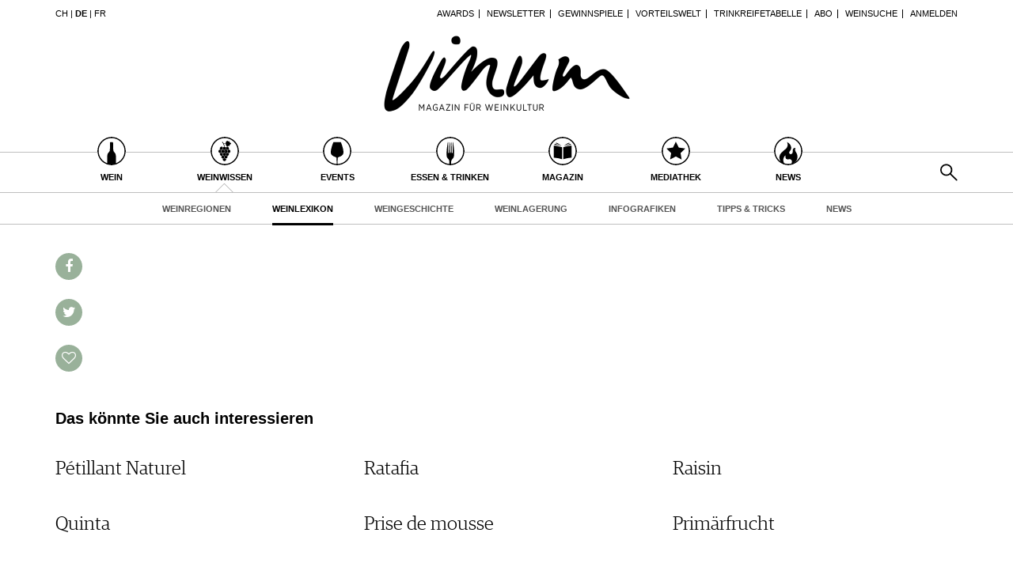

--- FILE ---
content_type: application/javascript; charset=utf-8
request_url: https://www.vinum.eu/typo3conf/ext/vinum/Resources/Public/JavaScript/Header.js?1768483575
body_size: 192
content:
function loadMaps(){
    $('.map').each(function(){
        if($(this).attr('id') && $(this).attr('data-latitude') && $(this).attr('data-longitude')){
            createMap($(this).attr('id'),$(this).attr('data-latitude'),$(this).attr('data-longitude'));
            $(this).addClass('map-active');
        }
    });

    if($('#event-list-map').length){
        eventListMap();
    }
}


--- FILE ---
content_type: image/svg+xml
request_url: https://www.vinum.eu/typo3conf/ext/vinum/Resources/Public/Icons/03_36x36_svg/Mediathek.svg
body_size: 303
content:
<svg id="Ebene_1" data-name="Ebene 1" xmlns="http://www.w3.org/2000/svg" viewBox="0 0 36 36"><defs><style>.cls-1{fill:#010101;}</style></defs><title>Mediathek</title><path class="cls-1" d="M18,1.66A16.34,16.34,0,1,1,1.66,18,16.36,16.36,0,0,1,18,1.66M18,0A18,18,0,1,0,36,18,18,18,0,0,0,18,0Z"/><polygon class="cls-1" points="17.98 6.16 21.65 13.59 29.85 14.79 23.92 20.57 25.32 28.75 17.98 24.89 10.64 28.75 12.04 20.57 6.11 14.79 14.31 13.59 17.98 6.16"/></svg>

--- FILE ---
content_type: application/javascript; charset=utf-8
request_url: https://www.vinum.eu/typo3conf/ext/vinum/Resources/Public/JavaScript/custom.js?1768483575
body_size: 2096
content:
$(document).ready(function () {
    $('form.validateregister').validator({
        custom: {
            uniqueemail: function($el) {
                var uid = $el.data("uid");
                var uniqueflag = false;
                $('.validateregister .uniqueemail').each(function() {
                    if($(this).val() === $el.val() && uid != $(this).data("uid")){
                        uniqueflag = true;
                    }
                })
                if(uniqueflag){
                    return true
                }
                if($('#input-email').val() === $el.val()){
                    return true
                }
            },
            atleastone: function($el) {
                if ($('#event-registration-form .subeventregistration').is(":checked")) {
                    $('#event-registration-form .subeventregistration').removeAttr('required');
                    $('#event-registration-form .event-segment').removeClass('disabled');
                    $('#event-registration-form .event-segment').removeAttr('disabled');
                } else {
                    $('#event-registration-form .subeventregistration').attr('required', 1);
                    $('#event-registration-form .event-segment').addClass('disabled');
                    $('#event-registration-form .event-segment').attr('disabled', true);
                    return $el.data('error');
                }
            }
        }
    });

    $('#event-registration-form .subeventregistration').change(function() {
        if ($('#event-registration-form .subeventregistration').is(":checked")) {
            $('#event-registration-form .subeventregistration').removeAttr('required');
            $('#event-registration-form .event-segment').removeClass('disabled');
            $('#event-registration-form .event-segment').removeAttr('disabled');
        } else {
            $('#event-registration-form .subeventregistration').attr('required', 1);
            $('#event-registration-form .event-segment').attr('disabled', true);
        }
    });

    $('.eventregistrationbyemail .subeventregistration').change(function() {
        if ($('.eventregistrationbyemail .subeventregistration').is(":checked")) {
            $('.eventregistrationbyemail .subeventregistration').removeAttr('required');
            $('form.eventregistrationbyemail #subscriptionProcessSubmit').removeClass('disabled');
        } else {
            $('.eventregistrationbyemail .subeventregistration').attr('required', 1);
            $('form.eventregistrationbyemail #subscriptionProcessSubmit').addClass('disabled');
        }
        // $('form.eventregistrationbyemail').validator('update');
    });

    $('form.eventregistrationbyemail').validator({
        custom: {
            atleastone: function($el) {
                if ($('.eventregistrationbyemail .subeventregistration').is(":checked")) {
                    $('.eventregistrationbyemail .subeventregistration').removeAttr('required');
                    $('form.eventregistrationbyemail #subscriptionProcessSubmit').removeClass('disabled');
                } else {
                    $('.eventregistrationbyemail .subeventregistration').attr('required', 1);
                    $('form.eventregistrationbyemail #subscriptionProcessSubmit').addClass('disabled');
                    return $el.data('error');
                }
            }
        }
    });

    // $('form.validatesubscription').validator().on('submit', function (e) {
    //     if (e.isDefaultPrevented()) {
    //         //do nothing
    //     } else {
    //         $('.no-subscription-error').fadeOut();
    //         $('#event-registration-form #event-address').fadeOut();
    //         $('#prefill_comments').text('');
    //         $('#prefill_addressuid').val('');
    //         $('#event-registration-form').trigger('reset');
    //         $('#subscription_options').hide();
    //         $('#event-segment').hide();
    //         $('*[data-id="event-address"]').prop('disabled',true);
    //         $('*[data-id="event-segment"]').prop('disabled',true);
            
    //         url = $('#subscriptionProcess').attr('action');
    //         $.ajax({
    //             url: url,       
    //             data : $('#subscriptionProcess').serialize(),
    //             cache: false,
    //             type: 'post',
    //             success: function(data){
    //                 if(data.addresscount > 0){
    //                     //prefill data
    //                     $('#prefill_addressuid').val(data.address.uid);
    //                     var _salutation = $('#event_salutation_key_'+data.address.salutation).text();
    //                     $('#prefill_salutation').val(_salutation);
    //                     $('#prefill_company').val(data.address.company);
    //                     $('#prefill_firstName').val(data.address.first_name);
    //                     $('#prefill_name').val(data.address.name);
                        
    //                     if(Date.parse(data.address.birthday)){
    //                         var newbirthdaydate = $.date(data.address.birthday);
    //                         $('#prefill_birthday').val(newbirthdaydate);
    //                     }
    //                     $('#prefill_street').val(data.address.street);
    //                     $('#prefill_zip').val(data.address.zip);
    //                     $('#prefill_city').val(data.address.city);
    //                     $('#prefill_countryRelation').val(data.address.country_relation);
    //                     $('#prefill_phone').val(data.address.phone);
    //                     $('#event-registration-form #input-email').val(data.address.email);
    //                     $('#prefill_confirmemail').val(data.address.email);
    //                     //$('#prefill_comments').text(data.comments);
    
    //                     //$('#event-registration-form #event-address').fadeIn();
    //                     $('#subscription_options').fadeIn();
    //                 }else{
    //                     $('.no-subscription-error').fadeIn();
    //                 }
    //             }
    //         });
    //         return false;
    //     }
    // });
    
    $('.subscriberStatus_yes').prop('checked', false);
    $('.subscriberStatus_yes').click(function(){
        $('#event-registration-form #event-address').hide();
        $('#prefill_comments').text('');
        $('#prefill_addressuid').val('');
        $('#event-registration-form').trigger('reset');
        $('#subscription_options').hide();
        $('#event-segment').hide();
        $('.subscribe-special-price').hide();
        $('*[data-id="event-address"]').prop('disabled',true);
        $('*[data-id="event-segment"]').prop('disabled',true);
        $('#subscriberStatus_yes').fadeIn();
        //$('#subscription_options').fadeIn();
    });
    $('.subscriberStatus_no').prop('checked', false);
    $('.subscriberStatus_no').click(function(){
        $('#event-registration-form #event-address').hide();
        $('#prefill_comments').text('');
        $('#prefill_addressuid').val('');
        $('#event-registration-form').trigger('reset');
        $('#subscriberStatus_yes').hide();
        $('#event-segment').hide();
        $('.subscribe-special-price').fadeIn();
        $('*[data-id="event-address"]').prop('disabled',true);
        $('*[data-id="event-segment"]').prop('disabled',true);
        $('#subscription_options').fadeIn();
        if($('.wrapper__forms').length){
            //$('#event-registration-form #event-address').fadeIn();
        }else if($('.wrapper__form').length){
            $('#event-registration-form #event-address').hide();
            $('#prefill_comments').text('');
            $('#prefill_addressuid').val('');
            $('#event-registration-form').trigger('reset');
            $('#subscription_options').fadeIn();
        }
    });
    // $('#toggle_subscription').click(function(){
    //     $('#event-registration-form #event-address').fadeIn();
    // });
    $('*[data-id="event-segment"]').prop('disabled',true);
    $('.event-segment').click(function(){
        var elementId = $(this).data('id');
        $('#'+elementId).fadeIn();
        return false;
    });
    $('*[data-id="event-address"]').prop('disabled',true);
    $('.event-address').click(function(){
        var elementId = $(this).data('id');
        $('#'+elementId).fadeIn();
        return false;
    });
    $('#event-segment [type="radio"]').on('change', function () {
        if($('#event-segment [type="radio"]').is(':checked')) { 
            $('*[data-id="event-address"]').prop('disabled',false);
        }
    });
    $('#event-segment [type="radio"]').on('change', function () {
        if($('#event-segment [type="radio"]').is(':checked')) { 
            $('*[data-id="event-address"]').prop('disabled',false);
        }
    });
    $('#subscription_options [type="checkbox"]').on('change', function () {
        if($('#subscription_options [type="checkbox"]').is(':checked')) { 
            $('*[data-id="event-segment"]').prop('disabled',false);
        }
    });
    $('form.winedbvalidate').validator({
        custom: {
            select2valid: function($el) {
                console.log($el.val());
                if($el.val()===null && $($el).attr('id') == 'grapeVarieties'){
                    $el.parent().addClass('has-error has-danger');
                    $('form.winedbvalidate .has-error.has-danger #error-block').show();
                    $('form.winedbvalidate .has-error.has-danger #error-block').html('<ul class="list-unstyled"><li>'+$el.data('error')+'</li></ul>');
                    return true;
                }else if($el.val() && $($el).attr('id') == 'grapeVarieties' ){
                    //alert($('form.winedbvalidate #error-block').html())
                    $('form.winedbvalidate #error-block').hide();
                    $el.parent().removeClass('has-error has-danger');
                }
                
                //wineRegion
                if($el.val()=='' && $($el).attr('id') == 'wineRegion'){
                    return true;
                }
                
            }
        }
    });

    $('#winedb-wine #origins-ajax-wrap').hide();
    $('#winedb-wine #wineRegion').change(function(){
        var wineRegion = $(this).val();
        var url = $(this).data('ajaxurl');
        
        $.ajax({
            type: 'POST',
            url: url + '&tx_vinum_winedatabase%5BwineRegion%5D='+wineRegion,
            contentType: false,
            cache: false,
            processData:false,
            success: function(data){
                $('#winedb-wine #wine-name-origins').html(data.origins);
                if (data.success) {
                    $('#winedb-wine #wine-name-origins').select2("enable", true);
                    $('#winedb-wine #wine-name-origins').removeAttr('disabled');
                    $('#winedb-wine #origins-ajax-wrap').show();
                } else {
                    $('#winedb-wine #origins-ajax-wrap').hide();
                    $('#winedb-wine #wine-name-origins').attr('disabled', 'disabled');
                    $('#winedb-wine #wine-name-origins').select2("enable", false);
                }
            }
        });
    });
    
    $(window).scroll(function(){
		$('.jQueryEqualHeight').jQueryEqualHeight('.offer-widget-text');
	});
});
$(window).on('load', function(event) {
    $('.jQueryEqualHeight').jQueryEqualHeight('.offer-widget-text');
});
$.date = function(dateObject) {
    var d = new Date(dateObject);
    var day = d.getDate();
    var month = d.getMonth() + 1;
    var year = d.getFullYear();
    if (day < 10) {
        day = "0" + day;
    }
    if (month < 10) {
        month = "0" + month;
    }
    var date = day + "." + month + "." + year;

    return date;
};